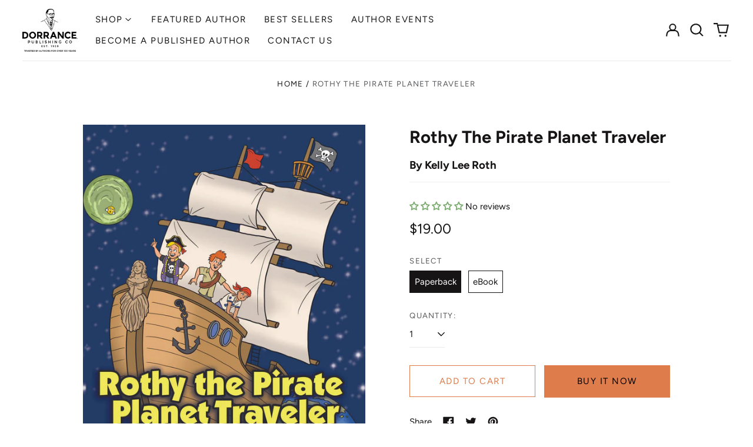

--- FILE ---
content_type: text/html; charset=utf-8
request_url: https://bookstore.dorrancepublishing.com/variants/47724534825248/?section_id=store-availability
body_size: -315
content:
<div id="shopify-section-store-availability" class="shopify-section"><script type="application/json" data-availability-json>{
    "variant": 47724534825248
    
  }
</script>
</div>

--- FILE ---
content_type: text/javascript; charset=utf-8
request_url: https://bookstore.dorrancepublishing.com/products/rothy-the-pirate-planet-traveler.js
body_size: 1032
content:
{"id":9051786477856,"title":"Rothy The Pirate Planet Traveler","handle":"rothy-the-pirate-planet-traveler","description":" \u003cp\u003e\u003cspan lang=\"EN\"\u003eTen-year-old Rothy lives with his parents and adoring, younger brother. He loves pirates and the planets and imagines he and his friends travel on a pirate ship to other planets where all of their cool adventures begin.\u003c\/span\u003e\u003c\/p\u003e \u003cp\u003e\u003cspan lang=\"EN\"\u003eRothy the Pirate Planet Traveler follows Rothy and his friends on a journey fueled by their imaginations as they meet extraordinary people and visit amazing places that exist beyond reality. Along the way, the boys learn about being open to others who are different from them and protecting the environment. The author hopes readers take away a big smile, continue to read this book to generation after generation, and that they may don a pirate patch and become kids again.\u003c\/span\u003e\u003c\/p\u003e \u003cp\u003e\u003cstrong\u003eAbout the Author\u003c\/strong\u003e\u003c\/p\u003e \u003cp\u003e\u003cspan lang=\"EN\"\u003eKelly Lee Roth cherishes the special time she gets with her family and friends. She is devoted to sharing the craft of writing with others as writing has been her lifelong passion. Her other passion is Latin dancing, which she shares with her husband, Jim. She published her first book in January 2022, which is called Freddie the Fluorescent Fish is Going to Find Riley’s Rainbow. It is due out in early 2023. You should expect to read more children's books from Kelly in the future. Kelly is even breaking into the genre of adult books, so there’s more to come from her.\u003c\/span\u003e\u003c\/p\u003e \u003cp\u003eThis book ships in 7-10 business days.\u003c\/p\u003e","published_at":"2024-02-27T00:50:24-05:00","created_at":"2024-02-27T00:50:24-05:00","vendor":"Dorrance Bookstore","type":"","tags":[],"price":1400,"price_min":1400,"price_max":1900,"available":true,"price_varies":true,"compare_at_price":null,"compare_at_price_min":0,"compare_at_price_max":0,"compare_at_price_varies":false,"variants":[{"id":47724534825248,"title":"Paperback","option1":"Paperback","option2":null,"option3":null,"sku":null,"requires_shipping":true,"taxable":true,"featured_image":{"id":44475325153568,"product_id":9051786477856,"position":1,"created_at":"2024-02-27T00:50:24-05:00","updated_at":"2024-02-27T00:50:24-05:00","alt":null,"width":981,"height":1280,"src":"https:\/\/cdn.shopify.com\/s\/files\/1\/0857\/3983\/1584\/products\/rothythepirateplanettraveler__34914.1689175017.1280.1280.jpg?v=1709013024","variant_ids":[47724534792480,47724534825248]},"available":true,"name":"Rothy The Pirate Planet Traveler - Paperback","public_title":"Paperback","options":["Paperback"],"price":1900,"weight":136,"compare_at_price":null,"inventory_management":null,"barcode":"9798888122747","featured_media":{"alt":null,"id":36901666226464,"position":1,"preview_image":{"aspect_ratio":0.766,"height":1280,"width":981,"src":"https:\/\/cdn.shopify.com\/s\/files\/1\/0857\/3983\/1584\/products\/rothythepirateplanettraveler__34914.1689175017.1280.1280.jpg?v=1709013024"}},"requires_selling_plan":false,"selling_plan_allocations":[]},{"id":47724534792480,"title":"eBook","option1":"eBook","option2":null,"option3":null,"sku":null,"requires_shipping":false,"taxable":true,"featured_image":{"id":44475325153568,"product_id":9051786477856,"position":1,"created_at":"2024-02-27T00:50:24-05:00","updated_at":"2024-02-27T00:50:24-05:00","alt":null,"width":981,"height":1280,"src":"https:\/\/cdn.shopify.com\/s\/files\/1\/0857\/3983\/1584\/products\/rothythepirateplanettraveler__34914.1689175017.1280.1280.jpg?v=1709013024","variant_ids":[47724534792480,47724534825248]},"available":true,"name":"Rothy The Pirate Planet Traveler - eBook","public_title":"eBook","options":["eBook"],"price":1400,"weight":0,"compare_at_price":null,"inventory_management":null,"barcode":"9798888127742","featured_media":{"alt":null,"id":36901666226464,"position":1,"preview_image":{"aspect_ratio":0.766,"height":1280,"width":981,"src":"https:\/\/cdn.shopify.com\/s\/files\/1\/0857\/3983\/1584\/products\/rothythepirateplanettraveler__34914.1689175017.1280.1280.jpg?v=1709013024"}},"requires_selling_plan":false,"selling_plan_allocations":[]}],"images":["\/\/cdn.shopify.com\/s\/files\/1\/0857\/3983\/1584\/products\/rothythepirateplanettraveler__34914.1689175017.1280.1280.jpg?v=1709013024","\/\/cdn.shopify.com\/s\/files\/1\/0857\/3983\/1584\/files\/rothythepirateplanettraveler_bc__97120.1689179203.1280.1280.jpg?v=1710836150"],"featured_image":"\/\/cdn.shopify.com\/s\/files\/1\/0857\/3983\/1584\/products\/rothythepirateplanettraveler__34914.1689175017.1280.1280.jpg?v=1709013024","options":[{"name":"Select","position":1,"values":["Paperback","eBook"]}],"url":"\/products\/rothy-the-pirate-planet-traveler","media":[{"alt":null,"id":36901666226464,"position":1,"preview_image":{"aspect_ratio":0.766,"height":1280,"width":981,"src":"https:\/\/cdn.shopify.com\/s\/files\/1\/0857\/3983\/1584\/products\/rothythepirateplanettraveler__34914.1689175017.1280.1280.jpg?v=1709013024"},"aspect_ratio":0.766,"height":1280,"media_type":"image","src":"https:\/\/cdn.shopify.com\/s\/files\/1\/0857\/3983\/1584\/products\/rothythepirateplanettraveler__34914.1689175017.1280.1280.jpg?v=1709013024","width":981},{"alt":null,"id":37181666099488,"position":2,"preview_image":{"aspect_ratio":0.761,"height":1280,"width":974,"src":"https:\/\/cdn.shopify.com\/s\/files\/1\/0857\/3983\/1584\/files\/rothythepirateplanettraveler_bc__97120.1689179203.1280.1280.jpg?v=1710836150"},"aspect_ratio":0.761,"height":1280,"media_type":"image","src":"https:\/\/cdn.shopify.com\/s\/files\/1\/0857\/3983\/1584\/files\/rothythepirateplanettraveler_bc__97120.1689179203.1280.1280.jpg?v=1710836150","width":974}],"requires_selling_plan":false,"selling_plan_groups":[]}